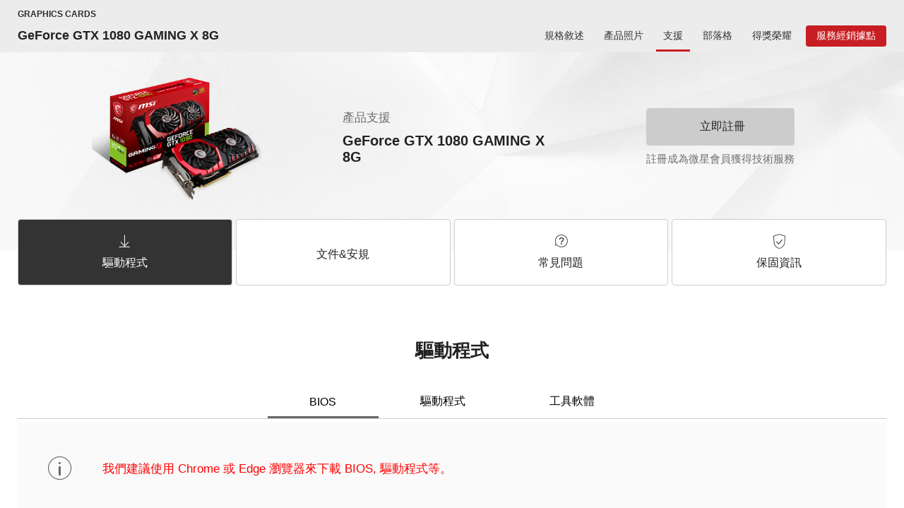

--- FILE ---
content_type: text/html; charset=UTF-8
request_url: https://tw.msi.com/Graphics-Card/GeForce-GTX-1080-GAMING-X-8G/support
body_size: 16562
content:
<!DOCTYPE html>
<html lang="zh-TW">
<head>
    <title>微星科技 - 高階電競及專業創作的領導品牌 | 微星科技 - 高階電競及專業創作的領導品牌</title>
                <meta charset="UTF-8" />
<link rel="alternate" href="https://tw.msi.com/Graphics-Card/GeForce-GTX-1080-GAMING-X-8G/support" hreflang="zh-TW" />
<meta name="viewport" content="width=device-width, initial-scale=1.0" />
<meta http-equiv="X-UA-Compatible" content="IE=edge" />
<meta name="Keywords" content="主機板, 顯示卡, 筆電, 桌機, 電競, 螢幕" />
<meta name="Description" content="微星科技以電競產業領導之姿，堅強的品牌實力，不斷在主機板，顯示卡，筆電，桌機與電競螢幕等領域上創新，同時還跨入創作領域，為遊戲愛好者與文創工作者提供最佳助力" />
<meta name="Author" content="" />
<meta name="robots" content="index,follow" />
<meta name="GOOGLEBOT" content="INDEX, FOLLOW" />
<meta name="rating" content="general" />
<meta name="copyright" content="msi.com. All Rights Reserved." />
<meta name='publisher' content="msi.com" />
<meta name="viewport" content="width=device-width, initial-scale=1.0" />
<link rel="shortcut icon" href=/favicon.ico?ver=201902" type="image/vnd.microsoft.icon">
<link rel="icon" type="image/png" href="/favicon-16x16.png" sizes="1296x1296">
<meta http-equiv="Content-Type" content="text/html; charset=utf-8" />
<meta property="fb:app_id" content="403584056732636" />
<meta property="fb:app_id" content="262220010572515" />
<meta property="og:url" content="@Request:fullUrl()" />
<meta property="og:type" content="article" />
<meta name="twitter:card" content="summary" />
<meta name="twitter:title" content="微星科技 - 高階電競及專業創作的領導品牌" />
<meta name="twitter:description" content="微星科技以電競產業領導之姿，堅強的品牌實力，不斷在主機板，顯示卡，筆電，桌機與電競螢幕等領域上創新，同時還跨入創作領域，為遊戲愛好者與文創工作者提供最佳助力" />
<meta property="og:title" content="微星科技 - 高階電競及專業創作的領導品牌" />
<meta property="og:description" content="微星科技以電競產業領導之姿，堅強的品牌實力，不斷在主機板，顯示卡，筆電，桌機與電競螢幕等領域上創新，同時還跨入創作領域，為遊戲愛好者與文創工作者提供最佳助力" />
<meta property="og:image" content="" />
<meta name="twitter:image" content="" />
<meta name="csrf-token" content="nV6htl9Hy8CJFYOfrcpY9Gf0unTd9Xe4hXvuTAFD">
<meta name="naver-site-verification" content="3bb32360267b6accdfca28eb8afc8aabbd55f675" />
<script>
    //不管豈不啟用GTM都先宣告DataLayer
    window.dataLayer = window.dataLayer || [];
                    let defaultState = 'granted',
                CcMode = 'ccpa',
                _recommendedState = true,
                _lawfullBasis = 'legitimate interest';
                            (function(w,d,s,l,i){w[l]=w[l]||[];w[l].push({'gtm.start':
                    new Date().getTime(),event:'gtm.js'});var f=d.getElementsByTagName(s)[0],
                j=d.createElement(s),dl=l!='dataLayer'?'&l='+l:'';j.async=true;j.src=
                'https://www.googletagmanager.com/gtm.js?id='+i+dl;f.parentNode.insertBefore(j,f);
            })(window,document,'script','dataLayer','GTM-TQ7TTZ');
                // window.dataLayer = window.dataLayer || [];
</script>

<script src="https://cc.cdn.civiccomputing.com/9/cookieControl-9.x.min.js?test=1"></script>
<script>
    let ccc_config = {
        product: 'PRO',
        apiKey: '700126e94c94acfaa8403e8f0a3a7112720db505',
        mode: CcMode,
        initialState:'top',
        position: "left",
        theme: "light",
        setInnerHTML: true,
        rejectButton: false,
        logConsent: false,
        onLoad: function() {
                        window.addEventListener('scroll', function(e) {
                let last_known_scroll_position = window.scrollY;
                if(last_known_scroll_position > 450
                    && document.getElementById('ccc-notify')
                    && document.getElementById('ccc-overlay')
                ) {
                    CookieControl.acceptAll();
                }
            });
                    },
        necessaryCookies: ['mtc_session', 'time_session','PHPSESSID','SMFCookie751','forumtcmsicom','ref','redirect_url','event','source','msi_csrf_ck','msi_session','ocss_sessions_2018','official_session','forumenmsicom','forumesmsicom','forumfrmsicom','msiforumit','forumphmsicom','forumplmsicom','forumrumsi','msiforumth','msiforumar','directURL','agree_privacy','ComparisonList','msiToken','xf_*','_UserReference','faq_refer','msi_sso_token','_ga*','msi_*'],
        text: {
            title: '此網站使用Cookie功能',
            intro: 'Cookie可讓我們了解您如何使用本網站，並協助我們提供更好的使用體驗，其中有部分是必須的。<br /><br />請查看我們的<a href=\"/page/privacy-policy\" style=\"color: red;font-weight: bold;\">新隱私權政策</a>，<a href=\"/page/website-terms-of-use\" style=\"color: red;font-weight: bold;\">使用條款</a>和<a href=\"/page/cookie-policy\" style=\"color: red;font-weight: bold;\">Cookie</a> 政策。',
            necessaryTitle : '必要的Cookie',
            necessaryDescription : '必要的Cookie才能使用核心功能。如果沒有這些Cookie，網站將無法正常運作，您只能以更改瀏覽器設定的方式停用此Cookie。',
            thirdPartyTitle : '警告: 您必須注意的Cookie',
            thirdPartyDescription : '同意啟用下列Cookie將無法自動撤銷。請點選以下連結來手動撤銷',
            notifyTitle: '關於您在本網站上Cookie設定',
            notifyDescription: '我們使用Cookie來提供最佳化功能，並提供給您最佳的使用體驗。請查看我們的<a href=\"/page/privacy-policy\" style=\"color: red;font-weight: bold;\">新隱私權政策</a>，<a href=\"/page/website-terms-of-use\" style=\"color: red;font-weight: bold;\">使用條款</a>和<a href=\"/page/cookie-policy\" style=\"color: red;font-weight: bold;\">Cookie</a> 政策。<br />Please click \"Accept All\" to accept the cookies and continue.',
            on: '開',
            off: '關',
            accept: '同意',
            acceptRecommended: '接受建議',
            settings: '選項'
        },
        optionalCookies: [
            {
                name : 'msi_cc_analytics', // cookie name
                label: 'Google分析',
                description: '分析性Cookie可協助收集使用資訊與報告，協助我們改善網站。',
                cookies: ['_ga', '_gid', '_gat', '__utma', '__utmt', '__utmb', '__utmc', '__utmz', '__utmv'],
                recommendedState: _recommendedState,
                lawfulBasis: _lawfullBasis,
                onAccept : function()
                {
                                        !function(t,e,r){if(!document.getElementById(t)){var n=document.createElement("script");for(var a in n.src="https://js-eu1.hscollectedforms.net/collectedforms.js",n.type="text/javascript",n.id=t,r)r.hasOwnProperty(a)&&n.setAttribute(a,r[a]);var i=document.getElementsByTagName("script")[0];i.parentNode.insertBefore(n,i)}}("CollectedForms-139487500",0,{"crossorigin":"anonymous","data-leadin-portal-id":139487500,"data-leadin-env":"prod","data-loader":"hs-scriptloader","data-hsjs-portal":139487500,"data-hsjs-env":"prod","data-hsjs-hublet":"eu1"});
!function(e,t){if(!document.getElementById(e)){var c=document.createElement("script");c.src="https://js-eu1.hs-analytics.net/analytics/1687144200000/139487500.js",c.type="text/javascript",c.id=e;var n=document.getElementsByTagName("script")[0];n.parentNode.insertBefore(c,n)}}("hs-analytics");
var _hsp = window._hsp = window._hsp || [];
_hsp.push(['addEnabledFeatureGates', []]);
!function(t,e,r){if(!document.getElementById(t)){var n=document.createElement("script");for(var a in n.src="https://js-eu1.hs-banner.com/v2/139487500/banner.js",n.type="text/javascript",n.id=t,r)r.hasOwnProperty(a)&&n.setAttribute(a,r[a]);var i=document.getElementsByTagName("script")[0];i.parentNode.insertBefore(n,i)}}("cookieBanner-139487500",0,{"data-cookieconsent":"ignore","data-hs-ignore":true,"data-loader":"hs-scriptloader","data-hsjs-portal":139487500,"data-hsjs-env":"prod","data-hsjs-hublet":"eu1"});                                        

                    // (function(w,d,s,l,i){w[l]=w[l]||[];w[l].push({'gtm.start':
                    //         new Date().getTime(),event:'gtm.js'});var f=d.getElementsByTagName(s)[0],
                    //     j=d.createElement(s),dl=l!='dataLayer'?'&l='+l:'';j.async=true;j.src=
                    //     'https://www.googletagmanager.com/gtm.js?id='+i+dl;f.parentNode.insertBefore(j,f);
                    // })(window,document,'script','dataLayer','GTM-TQ7TTZ');
                                            // GTAG 使用，後改GTM後台抓取Cookies Contaoller cookies

                    // dataLayer.push({
                    //     'msi_cc_analytics': 'granted'
                    // });
                },
                onRevoke: function(){
                    // GTAG 使用，後改GTM後台抓取Cookies Contaoller cookies
                    // dataLayer.push({
                    //     'msi_cc_analytics': 'denied'
                    // });
                }
            },
            {
                name : 'msi_cc_marketing', // cookie name
                label: '行銷性Cookie',
                description: '我們使用行銷性Cookie來協助我們改善提供給您的宣傳活動的相關性。',
                recommendedState: _recommendedState,
                lawfulBasis: _lawfullBasis,
                //cookies: [],
                onAccept : function(){
                    dataLayer.push({
                        'msi_cc_marketing': 'granted'
                    });
                },
                onRevoke: function(){
                    dataLayer.push({
                        'msi_cc_marketing': 'denied'
                    });
                }
            },
            {
                name : 'msi_cc_social', // cookie name
                label: '社群分享Cookie',
                description: '我們使用社群分享附加程式，以讓您能將我們網站的特定頁面分享至社群媒體',
                recommendedState: _recommendedState,
                lawfulBasis: _lawfullBasis,
                //cookies: [],
                onAccept : function(){
                    dataLayer.push({
                        'msi_cc_social': 'granted'
                    });
                },
                onRevoke: function(){
                    dataLayer.push({
                        'msi_cc_social': 'denied'
                    });
                }
            }
        ],
        branding: {
            fontFamily: 'MSIBodyFont, "Microsoft JhengHei", "微軟正黑體", sans-serif',
            acceptText: '#FFF',
            acceptBackground: '#666',
            rejectText: '#AAA',
            rejectBackground: '#BBB',
            toggleColor: "#666",
            toggleBackground: "#333",
            buttonIcon: null,
            buttonIconWidth: "64px",
            buttonIconHeight: "64px",
            removeIcon: false,
            removeAbout: true
        }
    };
    
    // async function copyWritingTranslate(){
    //     const currentCountry = "tw";
    //     const isHu = currentCountry === "hu";
    //     const isCheckCookieData = location.pathname.split("/")[1] === "Promotion";
    //     if(isCheckCookieData){
    //         const cookiePrams = location.pathname.split("/")[2];
    //         const [analytics,marketing,social]= ccc_config.optionalCookies;
    //         const copyWriting = await fetchCopywriting(cookiePrams);
    //         ccc_config= {
    //             ...ccc_config,
    //             text:{
    //                 ...ccc_config.text,
    //                 title: copyWriting.cookiesLaw01,
    //                 intro: copyWriting.cookiesLaw02,
    //                 necessaryTitle : copyWriting.cookiesLaw03,
    //                 necessaryDescription : copyWriting.cookiesLaw04,
    //                 thirdPartyTitle : copyWriting.cookiesLaw05,
    //                 thirdPartyDescription : copyWriting.cookiesLaw06,
    //                 notifyTitle: copyWriting.cookiesLaw18,
    //                 notifyDescription: copyWriting.cookiesLaw19,
    //                 on: copyWriting.cookiesLaw13,
    //                 off: copyWriting.cookiesLaw14,
    //                 accept: copyWriting.cookiesLaw15,
    //                 acceptRecommended: copyWriting.cookiesLaw16,
    //                 settings: copyWriting.cookiesLaw17
    //             },
    //             optionalCookies:[
    //                 {
    //                   ...analytics,
    //                   label:copyWriting.cookiesLaw07,
    //                   description: copyWriting.cookiesLaw08,
    //                 },
    //                 {
    //                   ...marketing,
    //                   label: copyWriting.cookiesLaw09,
    //                   description: copyWriting.cookiesLaw10,
    //                 },
    //                 {
    //                   ...social,
    //                   label: copyWriting.cookiesLaw11,
    //                   description: copyWriting.cookiesLaw12,
    //                 }
    //             ]
    //         };
    //         CookieControl.load(ccc_config);
    //     }else{
    //         CookieControl.load(ccc_config);
    //     }
    // }

    // async function fetchCopywriting(params){
    //     try {
    //         const res = await fetch(`/api/getENPolicyLocalization?link=${params}`);
    //         return res.json();
    //     }catch(e){
    //         console.log(e);
    //     }
    // }
    // copyWritingTranslate();

    CookieControl.load(ccc_config);
</script>

        <link rel="stylesheet" href="https://storage-asset.msi.com/frontend/custom_css/common/common-msi-base.css?ver=20220704">
<link rel="stylesheet" href="https://storage-asset.msi.com/frontend/custom_css/footer.css">
<link rel="stylesheet" href="https://storage-asset.msi.com/frontend/css/accessibility.min.css?ver=20210825">

<link rel="stylesheet" href="https://storage-asset.msi.com/frontend/css/swiper-5.4.5.min.css">

<!-- <link rel="stylesheet" href="https://event.msi.com/menu-fonticon/common-msi-icons.css?ver=2022030301"> -->
<!-- <link rel="stylesheet" href="https://storage-asset.msi.com/template/css/msi-product-2020/common-msi-icons.css"> -->
<!-- <link rel="stylesheet" href="https://storage-asset.msi.com/frontend/css/common-msi-icons.css?ver=20220322"> -->
<link rel="stylesheet" href="https://storage-asset.msi.com/msisite/css/common-msi-icons.css">

<link rel="stylesheet" href="https://storage-asset.msi.com/frontend/custom_css/menuBar/menu.css?ver=2024041801"> 
<link rel="stylesheet" href="https://fonts.googleapis.com/css2?family=Material+Icons">
<script src="https://storage-asset.msi.com/frontend/js/vue-3.0.2.prod.min.js"></script>
<script src="https://storage-asset.msi.com/frontend/js/swiper-5.4.5.min.js"></script>    <link rel="stylesheet" href="https://storage-asset.msi.com/frontend/imgs/nb/header/style.css" />
    <link rel="stylesheet" href="https://storage-asset.msi.com/frontend/custom_css/productHead/productHead.css">
    <link rel="stylesheet" href="https://storage-asset.msi.com/frontend/custom_css/product/support/index.css">
    </head>
<body>
            <link rel="stylesheet" href="https://storage-asset.msi.com/frontend/custom_css/selectLanguage/selectLanguage.css">
<section id="suggestLanguage">
    <template v-if="isLoading">
        <transition name="fade">
            <div class="msi__container" v-if="showSuggest" :class="{clsHeight:showSuggest}">
                <div class="suggest">
                    <div class="mobileCross">
                        <button  @click.prevent="closeSuggest" class="mobileCross__button">
                            <span class="icon-msi-close customClose"></span>
                        </button>
                    </div>
                    <div class="suggest__title">{{switchLocationNotice}}</div>
                    <div class="suggest__operation">
                        <a class="languageLink" :href="ipCountryWebsite">{{switchLocationNoticeButton}}</a>
                        <button  class="PCCross" @click.prevent="closeSuggest">
                            <span class="icon-msi-close customClose"></span>
                        </button>
                    </div>
                </div>
            </div>
        </transition>
    </template>
</section>
<script src="https://storage-asset.msi.com/frontend/js/axios.min.js"></script>
<script type="module">
    Vue.createApp({
        data(){
            return {
                isShow:true,
                suggestLanguageStatus:true,
                ipCountryWebsite: "",
                switchLocationNotice:"",
                domainCountry:"",
                ipCountry:"",
                isLoading: false
            }
        },
        computed:{
            isSameArea(){
                return this.domainCountry === this.ipCountry;
            },
            showSuggest(){
                return this.isShow && this.suggestLanguageStatus && !this.isSameArea;
            }
        },
        created() {
            this.suggestLanguageStatus = JSON.parse(sessionStorage.getItem('suggestLanguageStatus')) ?? true;
            this.fetchLanguageNotice();
        },
        methods:{
            closeSuggest(){
                this.isShow = false;
                this.setSuggestLanguageStatus()
            },
            setSuggestLanguageStatus(){
                sessionStorage.setItem('suggestLanguageStatus', JSON.stringify(false));
            },
            async fetchLanguageNotice(){
                try{
                    const {data} = await axios.get("/api/check/ip/language");
                    this.ipCountryWebsite = data.ipCountryWebsite;
                    this.switchLocationNotice = data.switchLocationNotice;
                    this.switchLocationNoticeButton = data.switchLocationNoticeButton;
                    this.domainCountry = data.domainCountry;
                    this.ipCountry = data.ipCountry;
                    this.isLoading = true;
                }catch(err){
                    console.log(err)
                }
            },
        }
    }).mount("#suggestLanguage");
</script>        <msi-common-menu></msi-common-menu>

    <div id="productHeader">
    <nav class="productNav">
        <div class="productHeader__container">
            <h3 class="productNav__title">{{productLine}}</h3>
            <div class="productNav__mainNav">
                <h1 class="productNav__mainNav__title" v-html="title"></h1>
                <div class="productNav__mainNav__operation">
                    <div class="productMenu">
                        <a v-for="(data,index) in menu" 
                            :key="data.name" 
                            class="productMenu__item"
                            :class="[{'productMenu__item--active':currentPage === index}, subBrandStyle]" 
                            :href="data.url"
                            >
                            {{data.name}}
                        </a>
                    </div>

                    <button @click.prevent="isShow = !isShow"
                            aria-label="Toggle Product Menu Dropdown" 
                            class="productNav__mainNav__arrow" 
                            :class="{'productNav__mainNav__arrow--active':isShow}"
                            >
                        <span class="buyNowArrowCustom icon-productHeader-down-chevron"></span>
                    </button>

                    <div class="productNav__mainNav__buyNow">
                        <a @click="updateGAEvent({
                            event:'buy_now_btn_click',
                            click_text: store.name,
                            click_classes:'GABtn_prodBar_store',
                            link_url: store.url ,
                            product_name: title,
                            product_line: productLine
                        })"
                        :aria-label="store.name" 
                        class="buyLink" 
                        :class="subBrandStyle" 
                        :href="store.url">
                            <span class="buyLink__title">{{store.name}}</span>
                            <span class="icon-productHeader-buynow buyLink__icon"></span>
                        </a>
                    </div>

                </div>

            </div>
        </div>
        
    </nav>
    <transition name="drop">
        <div class="productDropdown" :class="{'productDropdown--active':isShow}" v-if="isShow">
            <div class="productDropdown__row">
                <div class="productDropdown__row__col" 
                    v-for="(data,index) in menu" 
                    :key="data.name">
                    <a 
                        class="linkItem"
                        :class="{'mobile--active':currentPage === index}" 
                        :href="data.url"
                        >
                        {{data.name}}
                    </a>
                </div>
            </div>
        </div>
    </transition>
    <div class="loading" v-if="isLoading"></div>
</div>

<script type="text/javascript" src="https://storage-asset.msi.com/template/js/wow.min.js"></script>
<script type="module">
     import { GAEventDirectPush } from "https://storage-asset.msi.com/frontend/js/gaeventdirectpush.js"
    const productHeader = {
        data(){
            return{
                isLoading: true,
                isShow: false,
                isSticky:0,
                productLine:"Productline",
                title:"Product Title",
                menu:[],
                subBrandStyle:null,
                store:{
                    name:"buy now",
                    url:"www.msi.com"
                }
            }
        },
        computed:{
            currentPage(){
                const isPreview = location.pathname.split("/")[1] === "preview";
                const isInsidePage = location.pathname.split("/")[3];
                const insidePage = isInsidePage ? isInsidePage :"Overview";
                const page = isPreview? location.pathname.split("/")[4] : insidePage;
                const notFound = -1;
                const result = this.menu.findIndex(menuData=>menuData.origin === page);
                if(result === notFound) return;
                return result;
            },
            isOverview(){
                const isPreview = location.pathname.split("/")[1] === "preview";
                const isInsidePage = isPreview?location.pathname.split("/")[4] :location.pathname.split("/")[3];
                return (!isInsidePage || isInsidePage === "Overview")
            },
        },
        created(){
            this.initNav();
        },
        mounted(){
            this.bindingResizeEvent();
        },
        beforeUnmounted(){
            this.removeResizeEvent();
        },
        methods:{
            updateGAEvent(gaEvent){
                GAEventDirectPush(gaEvent)
            },
            async initNav(){
                const isPreview = location.pathname.split("/")[1] === "preview";
                const result = isPreview? this.previewParameter() : this.officialParameter();
                await this.renderNav(result);
                this.checkSticky();
                this.isLoading = false;
            },
            async renderNav(param){
                try {
                    const {result} = await this.fetchNavAPI(param);
                    this.productLine = result.productline;
                    this.title = result.title;
                    this.menu = result.menu;
                    this.subBrandStyle = result.style
                    this.store = result.store;
                    this.isSticky = this.isOverview ? result.is_sticky : 0;
                    
                }catch(err){
                    console.log(err);
                }
            },
            async fetchNavAPI({productLink,countryCode}){
                try {
                    const res = await fetch(`/api/get/ProductHeader?product_link=${productLink}&country_code=${countryCode}`);
                    return res.json();
                }catch(err){
                    return err;
                }
            },
            previewParameter(){
                const countryCode = location.search.split("=").pop();
                const productLink= location.pathname.split("/")[3].split("?")[0];
                return {
                    countryCode,
                    productLink
                };
            },
            officialParameter(){
                const isGlobal = location.hostname.split(".")[0] === "www";
                const countryCode = isGlobal? "global" : location.hostname.split(".")[0];
                const productLink = location.pathname.split("/")[2];
                return {
                    countryCode,
                    productLink
                };
            },
            checkSticky(){
                if(this.isSticky) return;
                const productHeader = document.querySelector("#productHeader");
                productHeader.classList.add("noStick");
            },
            bindingResizeEvent(){
                window.addEventListener("resize", this.turnOffDropdown(event));
            },
            removeResizeEvent(){
                window.removeEventListener("resize", this.turnOffDropdown(event));
            },
            turnOffDropdown(event){
                return (event)=>{
                    const isBigScreen = event.target.innerWidth > 1200;
                    if(isBigScreen) this.isShow = false;
                }
            }
        }
    }
    Vue.createApp(productHeader).mount("#productHeader");
</script>
<script>
    var productId = "12168";
    var productCountry = "tw";
    var productShopNowLink = "https://tw.msi.com/service/wheretobuy/#,2";
</script><main id="support" class="support">
  <template v-if="translations">
    <the-banner>
      <template #support-for>
        <span class="supportFor">{{ translations.page_title.support_for }}</span>
      </template>
      <template #register-your-product>
        <div class="registerYourProduct container">
          <a href="https://account.msi.com/login"><span class="icon-msi-register"></span>{{ translations.page_title.register_now }}</a>
          <div>{{ translations.page_title.detail_support_notice }}</div>
        </div>
      </template>
      <template #tco v-if="query.gtin || query.sn || query.sdate">
        <span class="tco">
        <!-- 利用query string顯示gtin及sn兩個值，若沒有請隱藏，要排除xss -->
        <span class="gtin">GTIN: </span> {{ query.gtin ? query.gtin : '' }}
        <span class="sn">SN: </span> {{ query.sn ? query.sn : '' }}
        <span v-if="query.sdate" class="sdate">Date: </span> {{ query.sdate ? query.sdate : '' }}
        </span>
      </template>
    </the-banner>
  </template>
  <template v-if="tabs && mainCurrentTab">
    <section class="container">
      <main-web-tabs :tabs="tabs.downloadType.map(tab => tab['main_tab'])" :current-tab="mainCurrentTab" :change-current-tab="changeMainCurrentTab"></main-web-tabs>
      <base-mobile-tabs :tabs="tabs.downloadType.map(tab => tab['main_tab'])" :current-tab="mainCurrentTab" :change-current-tab="changeMainCurrentTab"></base-mobile-tabs>
    </section>
  </template>
  <template v-if="subTabs && subCurrentTab.type !== 'faq'">
    <section class="container">
      <sub-web-tabs :tabs="subTabs.filter(tab => tab.show)" :current-tab="subCurrentTab" :change-current-tab="changeSubCurrentTab"></sub-web-tabs>
      <base-mobile-tabs :tabs="subTabs.filter(tab => tab.show)" :current-tab="subCurrentTab" :change-current-tab="changeSubCurrentTab"></base-mobile-tabs>
    </section>
  </template>
  <section class="container" v-if="note || os" :class="isLoading ? 'container--loading' : null">
    <base-kanban>
      <template #note>
        <base-note v-if="note" :class="note && os ? 'info--border': null" :note="note"></base-note>
      </template>
      <template #os>
        <base-os-select  v-if="osArr && osArr.length > 0" v-model:os="os" :os-arr="osArr" :panel="panel"></base-os-select>
      </template>
    </base-kanban>
  </section>
  <section class="container" :class="isLoading ? 'container--loading' : null">
    <template v-if="translations">
      <template v-if="panel && !isLoading">
        <component :is="currentPanel" :panel="panel" :current-tab="currentTab"></component>
      </template>
      <template v-else>
        <div class="loading"></div>
      </template>
    </template>
  </section>
  <template v-if="mainCurrentTab">
    <section class="care">
      <div class="container">
        <div class="context">
          <figure>
            <img style="max-width: unset;" width="132" height="158" src="https://storage-asset.msi.com/frontend/imgs/products/support/icon-MSIcare.png" alt="MSI Care">
          </figure>
          <div>
              <p>{{msiCareSkin.msiCareProvide}}</p>
              <a href="/Landing/msi-care">{{msiCareSkin.learnMore}} <i class="icon-msi-next"></i></a>
          </div>
        </div>
        <picture>
          <source srcset="https://storage-asset.msi.com/frontend/imgs/products/support/msicare-lg.jpg"
                  media="(min-width: 993px)">
          <img src="https://storage-asset.msi.com/frontend/imgs/products/support/msicare-xs.jpg" alt="" />
        </picture>
      </div>
    </section>
  </template>
  <template v-if="translations">
	  <the-footer></the-footer>
  </template>
</main>
    <msi-common-footer class="footer-component">
    </msi-common-footer>
<msi-common-footer-info class="footer-component-info">
    </msi-common-footer-info>
<script type="module">
    let identifyHost = ('tw' === 'global' ? 'https://www.msi.com' : `https://tw.msi.com`)
        import { initializeMSIWebComponent } from "https://storage-asset.msi.com/global/js/webComponent/header/common-web-component.js?ver=2025022501";

    initializeMSIWebComponent()

    const [menuResponse, footerResponse] = await Promise.all([
        fetchMenu(),
        fetchFooter(),
    ]);

    const copyright = {
                copyright: "Copyright © 2026 版權為微星科技所有。",
                
        
                list: [
            // { linkText: "Taiwan / Taiwan", url: "https://www.msi.com/language", target: "_blank" },
            { linkText: "Cookie政策", url: identifyHost+"/page/cookie-policy", target: "_blank" },
            { linkText: "隱私權保護政策", url: identifyHost+"/page/privacy-policy", target: "_blank" },
            { linkText: "網站使用條款", url: identifyHost+"/page/website-terms-of-use", target: "_blank" },
            { linkText: "聯絡我們", url: identifyHost+"/about/contact-us", target: "_blank" }
        ]
        };
        
    const commonMenu = document.querySelector('msi-common-menu');
    const footer = document.querySelector('.footer-component');
    const commonFooterInfo = document.querySelector(".footer-component-info");

    commonMenu._instance.exposed.setMenuProps({ ...menuResponse.data })
    footer._instance.exposed.setFooterProps({ ...footerResponse.result })
    commonFooterInfo._instance.exposed.setFooterInfoProps(copyright);

    commonMenu.currentCountry = "tw";
    commonMenu.currentDomain = "https://tw.msi.com";
        commonFooterInfo.showA11yButton = false;
            commonMenu.memberCenterUrl = "https://account.msi.com/";
    
    async function fetchFooter() {
        const res = await fetch("/api/v1/navigation/footer")
        return res.json()
    }
    async function fetchMenu() {
        const res = await fetch("/api/get/menu?productline=Graphics-Card")
        return res.json()
    }

</script>    <script type="module">
  const { createApp, ref, computed, watch, watchEffect, provide } = Vue;
  import { api, getProduct, getSubProduct, hasSku, getSku, useFetch } from "https://storage-asset.msi.com/frontend/js/components/product/support/api.js?ver=20220727";

  import TheBanner from "https://storage-asset.msi.com/frontend/js/components/product/support/TheBanner.js?ver=2025091001";
  import TheFooter from "https://storage-asset.msi.com/frontend/js/components/product/support/TheFooter.js?ver=20220727";

  import MainWebTabs from "https://storage-asset.msi.com/frontend/js/components/product/support/MainWebTabs.js?ver=20220727";
  import SubWebTabs from "https://storage-asset.msi.com/frontend/js/components/product/support/SubWebTabs.js?ver=20220413";
  import BaseMobileTabs from "https://storage-asset.msi.com/frontend/js/components/product/support/BaseMobileTabs.js?ver=20220413";

  import BaseKanban from "https://storage-asset.msi.com/frontend/js/components/product/support/BaseKanban.js?ver=20220413";
  import BaseNote from "https://storage-asset.msi.com/frontend/js/components/product/support/BaseNote.js?ver=20220413";
  import BaseOsSelect from "https://storage-asset.msi.com/frontend/js/components/product/support/BaseOSSelect.js?ver=20220413";

  import biosPanel from "https://storage-asset.msi.com/frontend/js/components/product/support/BIOSPanel.js?ver=2025090503";
  import driverPanel from "https://storage-asset.msi.com/frontend/js/components/product/support/DriverPanel.js?ver=2025090502";
  import firmwarePanel from "https://storage-asset.msi.com/frontend/js/components/product/support/FirmwarePanel.js?ver=2025090502";
  import utilityPanel from "https://storage-asset.msi.com/frontend/js/components/product/support/UtilityPanel.js?ver=2025090502";
  import gamingmousePanel from "https://storage-asset.msi.com/frontend/js/components/product/support/GamingMouseDriverPanel.js?ver=20220413";

  import accessibilitymanualPanel from "https://storage-asset.msi.com/frontend/js/components/product/support/accessibilitymanualPanel.js?ver=2025060501";
  import emiPanel from "https://storage-asset.msi.com/frontend/js/components/product/support/EMIPanel.js?ver=20220413";
  import manualPanel from "https://storage-asset.msi.com/frontend/js/components/product/support/ManualPanel.js?ver=20230908";
  import quickguidePanel from "https://storage-asset.msi.com/frontend/js/components/product/support/QuickGuidePanel.js?ver=20220413";

  import faqPanel from "https://storage-asset.msi.com/frontend/js/components/product/support/FAQPanel.js?ver=20220413";

  import warrantyPanel from "https://storage-asset.msi.com/frontend/js/components/product/support/WarrantyPanel.js?ver=20220413";

  import recommendPanel from "https://storage-asset.msi.com/frontend/js/components/product/support/RecommendPanel.js?ver=20220413";

  import compatibilityPanel from "https://storage-asset.msi.com/frontend/js/components/product/support/CompatibilityPanel.js?ver=2022091801";
  import esgcertificatePanel from "https://storage-asset.msi.com/frontend/js/components/product/support/ESGPanel.js?ver=2025060301";

  createApp({
		components: {
			TheBanner,
			TheFooter,
      MainWebTabs,
      SubWebTabs,
      BaseMobileTabs,
      BaseKanban,
      BaseNote,
      BaseOsSelect,
      biosPanel,
      driverPanel,
      firmwarePanel,
      utilityPanel,
      gamingmousePanel,
      emiPanel,
      accessibilitymanualPanel,
      manualPanel,
      quickguidePanel,
      faqPanel,
      warrantyPanel,
      recommendPanel,
      compatibilityPanel,
      esgcertificatePanel,
		},
    setup() {
      // 偵測是web or mobile
      let isMobile = ref(null);
      provide('isMobile', isMobile);
      isMobile.value = window.innerWidth <= 1200;
      window.addEventListener('resize', () => {
        isMobile.value = window.innerWidth <= 1200;
      });

      // fetch 翻譯
      let translations = ref(null);
      provide('translations', translations);
      useFetch("/api/v1/translations/product/support")
        .then(data => translations.value = data);

      // buiildUrl函數
      let url = ref(null);
      let buildUrl = (...args) => {
        // 有query string代表有sku_id或者子產品
        if (window.location.search) {
          if (hasSku.value) {
            url.value = `${api.sku[args[0]]}${getSku.value}${args[1] || ""}`;
          } else {

            console.log(getSubProduct.value);
            url.value = `${api.nonSku[args[0]]}${getSubProduct.value}${args[1] || ""}`;
            if(args[0] === 'tabs' && !getSku.value && !getSubProduct.value) {
              history.pushState(null, "", location.href.split("?")[0]);
              url.value = `${api.nonSku[args[0]]}${getProduct.value}${args[1] || ""}`;
            }
          }
        } else {
          // 沒有則是非sku_id且無子產品
          url.value = `${api.nonSku[args[0]]}${getProduct.value}${args[1] || ""}`;
        }
      }

      // 初始化IIFE
      let isLoading = ref(null);
      let tabs = ref(null);
      let mainCurrentTab = ref(null);
      let subTabs = ref(null);
      let subCurrentTab = ref(null);
      (async() => {
        isLoading.value = true;
        buildUrl("tabs");
        try {
          tabs.value = await useFetch(url.value);
        } catch (e) {
          console.error('fetch tabs error', e);
          isLoading.value = false;
          return;
        }
        const dlType = Array.isArray(tabs.value?.downloadType) ? tabs.value.downloadType : [];
        if (dlType.length === 0) { // 無資料直接結束
          console.warn('downloadType empty');
          isLoading.value = false;
          return;
        }
        const rawHash = window.location.hash;
        const isDataHash = rawHash && rawHash.includes('=');
        if (rawHash && !isDataHash) {
          let filteredTabs;
          [filteredTabs] = dlType.filter(tab => Array.isArray(tab.sub_tabs) && tab.sub_tabs.some(item => ('#' + item.type) === rawHash));
          if (filteredTabs) {
            mainCurrentTab.value = filteredTabs['main_tab'];
            subTabs.value = filteredTabs['sub_tabs'];
            subCurrentTab.value = subTabs.value.filter(tab => ('#' + tab.type) === rawHash)[0];
          }
        }
        if (!mainCurrentTab.value || !subTabs.value) {
          mainCurrentTab.value = dlType[0]['main_tab'];
            subTabs.value = dlType[0]['sub_tabs'];
            for (let i = 0, n = subTabs.value.length; i < n; i++) {
              if (subTabs.value[i].show) {
                subCurrentTab.value = {title: subTabs.value[i].title, type: subTabs.value[i].type};
                break;
              }
            }
        }
        if (!subCurrentTab.value) {
          // 若仍未取得任何 subCurrentTab，安全給第一個
          const first = subTabs.value?.[0];
          if (first) subCurrentTab.value = { title: first.title, type: first.type };
        }
        if (subCurrentTab.value?.type === 'driver' || subCurrentTab.value?.type === 'utility') {
          await getOS();
          if (os.value) {
            buildUrl("panel", `&type=${subCurrentTab.value.type}&os=${encodeURIComponent(os.value)}`);
          } else {
            buildUrl("panel", `&type=${subCurrentTab.value.type}`);
          }
        } else if (subCurrentTab.value) {
          buildUrl("panel", `&type=${subCurrentTab.value.type}`);
        } else {
          isLoading.value = false;
          return;
        }
        getPanel(url.value);
      })();

      // changeMainCurrentTab函數
      let changeMainCurrentTab = (type, title, prevSubCurrentTab = null) => {
        if (!tabs.value?.downloadType) return;
        if (!mainCurrentTab.value || title === mainCurrentTab.value.title || isLoading.value) return;
        mainCurrentTab.value = {title, type};
        const list = tabs.value.downloadType || [];
        const target = list.filter(tab => tab['main_tab']?.['title'] === title)[0];
        if (!target) return;
        subTabs.value = target['sub_tabs'] || [];
        if (prevSubCurrentTab) {
          changeSubCurrentTab(prevSubCurrentTab.type, prevSubCurrentTab.title);
        } else {
          for (let i = 0, n = subTabs.value.length; i < n; i++) {
            if (subTabs.value[i].show) {
              changeSubCurrentTab(subTabs.value[i].type, subTabs.value[i].title);
              break;
            }
          }
        }
      }

      // changeSubCurrentTab相關變數和函數
      let note = ref(null);
      let osArr = ref(null);
      let os = ref(null);
      const currentTab = ref("mem")

      let changeSubCurrentTab = async (type, title) => {
        currentTab.value = type;
        // 防呆設定: 點當前按鈕或還在載入中 不變
        if (title === subCurrentTab.value.title || isLoading.value) return;
        // 點擊subtab會更改url hash
        window.location.hash = type;
        // 替換當前subtab
        subCurrentTab.value = {title, type};
        // 初始化note和os
        note.value = null;
        osArr.value = null;
        os.value = null;
        // 判斷當前subtab是否為driver or utliity
        if (subCurrentTab.value.type === 'driver' || subCurrentTab.value.type === 'utility') {
          // 是則fetch os資料再產生對應第一個os的url
          await getOS();
          // vga的driver沒有os，因此需判斷
          if (os.value) {
            buildUrl("panel", `&type=${subCurrentTab.value.type}&os=${encodeURIComponent(os.value)}`);
          } else {
            buildUrl("panel", `&type=${type}`);
          }
        } else {
          // 否則直接產生url
          buildUrl("panel", `&type=${type}`);
        }
        // 產生(切換)panel
        getPanel(url.value);
      }

      // getOs函數
      let getOS = async () => {
        isLoading.value = true;
        buildUrl("os", `&type=${subCurrentTab.value.type}`);
        osArr.value = await useFetch(url.value);
        os.value = osArr.value[0];
        isLoading.value = false;
      };
      // watch os
      watch(os, (newValue, oldValue) => {
        // 判斷是否初始化，若是則oldValue為null，避免重複發api
        if (!oldValue) return;
        os.value = newValue;
        if (!os.value) return;
        buildUrl("panel", `&type=${subCurrentTab.value.type}&os=${encodeURIComponent(newValue)}`);
        getPanel(url.value);
      });
      // provide os
      provide('os', os);

      // getPanel函數
      let panel = ref(null);
      let getPanel = async url => {
        isLoading.value = true;
        panel.value = null;
        panel.value = await useFetch(url);
        panel.value.api = url;
        note.value = panel.value.hasOwnProperty('note') ? panel.value["note"] : null;
        isLoading.value = false;
      }

      // computed panel
      let currentPanel = computed(() => {
        if (mainCurrentTab.value.type === 'compatibility') return mainCurrentTab.value.type + 'Panel';
        return subCurrentTab.value.type + 'Panel';
      });

      // 監聽url hash變化
      window.addEventListener('hashchange', () => {
        updateQueryFromHash();
        const hash = window.location.hash.slice(1);
        if (hash.includes('=')) return; // 資料參數 hash
        if (!tabs.value?.downloadType || !subTabs.value || !subCurrentTab.value) return;
        let inSubTabs = subTabs.value.filter(tab => tab.type === hash);
        if (subCurrentTab.value.type === hash) return;
        if (inSubTabs.length > 0) {
          changeSubCurrentTab(inSubTabs[0].type, inSubTabs[0].title);
        } else {
          let filteredTabs;
          [filteredTabs] = (tabs.value.downloadType || []).filter(tab => Array.isArray(tab.sub_tabs) && tab.sub_tabs.some(item => item.type === hash));
          if (!filteredTabs) return;
          let prevSubCurrentTab = filteredTabs['sub_tabs'].filter(item => item.type === hash)[0];
          changeMainCurrentTab(filteredTabs['main_tab']?.['type'], filteredTabs['main_tab']?.['title'], prevSubCurrentTab);
        }
      })

      let msiCareSkin = ref(null);
      msiCareSkin.value = {
        msiCareProvide:"MSI Care 為您的 MSI 設備提供全面的服務和支持。享受免費延長保修、即時專家支持、免費取貨和寄送您的設備等服務。",
        learnMore:"更多常見問題"
      }
      // 解析並安全處理 query string (gtin, barcode)
  const query = ref({ gtin: '', sn: '', sdate: '' });
      const sanitize = v => (v || '').toString().slice(0,50).replace(/[^a-zA-Z0-9._-]/g,'');
      const updateQueryFromHash = () => {
        const raw = window.location.hash.slice(1);
        if (!raw || !raw.includes('=')) return;
        raw.split('&').forEach(pair => {
          // 使用indexOf來找到第一個等號位置，避免Base64 padding被分割
          const equalIndex = pair.indexOf('=');
          if (equalIndex === -1) return;
          
          const k = pair.substring(0, equalIndex);
          const v = pair.substring(equalIndex + 1);
          
          if(k === 'redirect') {
            console.log('redirecting...');
            const ipCountry = 'www';
            fetch('/redirect/tco')
              .then(response => response.json())
              .then(response => {
                console.log(response);
                if (response && response.country_code) {
                  ipCountry = response.country_code.toLowerCase();
                }
              })
              .catch(() => {
                // do nothing
              });
            fetch(`/api/v1/product/support/check_redirect?url=${encodeURIComponent(window.location.href)}&ipCountry=${ipCountry}`, {
              method: 'GET',
              headers: {
                'Content-Type': 'application/json'
              }
            })
              .then(response => response.json())
              .then(response => {
                console.log(response);
                if (response && response.final_url && response.final_url != 'false') {
                  window.location.href = response.final_url;
                }
              })
              .catch(() => {
                // do nothing
              });
          }
          // 呼叫API檢查SN是否存在並解密
          if (k === 'sn' && v) {
            fetch(`/api/v1/product/support/check_sn?sn=${encodeURIComponent(v)}`)
              .then(response => response.json())
              .then(response => {
                console.log(response);
                if (response && response.valid) {
                  query.value.sn = response.decrypted_sn || '';
                } else {
                  query.value.sn = '';
                }
              })
              .catch(() => {
                query.value.sn = '';
              });
          }
          // 若條碼不足13碼則前面補0
          // if (k === 'gtin' && query.value.gtin.length < 13) {
          //   query.value.gtin = '0'+sanitize(decodeURIComponent(v || ''));
          // } else {
          //   query.value.gtin = sanitize(decodeURIComponent(v || ''));
          // }
          if (k === 'sdate') query.value.sdate = sanitize(decodeURIComponent(v || ''));
          if (k === 'gtin') {
            let cleanGtin = sanitize(decodeURIComponent(v || ''));
            while (cleanGtin.length < 13) {
              cleanGtin = '0' + cleanGtin;
            }
            query.value.gtin = cleanGtin;
          }
        });
        // raw.split('&').forEach(pair => {
        //   const [k, v] = pair.split('=');
        //   if (k === 'gtin') query.value.gtin = sanitize(decodeURIComponent(v || ''));
        //   if (k === 'sn') query.value.sn = sanitize(decodeURIComponent(v || ''));
        //   if (k === 'sdate') query.value.sdate = sanitize(decodeURIComponent(v || ''));
        // });
      };
      updateQueryFromHash();

      return {
        isMobile,
        translations,
        isLoading,
        tabs,
        mainCurrentTab,
        subTabs,
        subCurrentTab,
        osArr,
        os,
        note,
        panel,
        currentPanel,
        changeMainCurrentTab,
        changeSubCurrentTab,
        currentTab,
        msiCareSkin,
        query
      }
    }
	}).mount("#support");
</script>
<style>
  .support .filter form {
    display: inline-flex;
    margin: 3px;
    flex-wrap: wrap;
    justify-content: space-between;
    align-items: center;
    position: relative;
  }
  .support .filter span {
    position: absolute;
    right: 10px;
    top: 12px;
    pointer-events: none;
  }
  .support .filter select {
    width: 100%;
    padding-block-start: 10px;
    padding-block-end: 10px;
    padding-inline-start: 10px;
    padding-inline-end: 30px;
    margin-block-start: 0px;
    cursor: pointer;
    font-size: var(--text-sm);
    border: var(--color-gray-300) 1px solid;
    border-radius: 4px;
}
#mbfilter details {
    display: inline-block;
    width: 150px;
    background-color: white;
    cursor: pointer;
}
#mbfilter summary {
    border: 1px solid var(--lt-gray);
    border-collapse: collapse;
    border-radius: 4px;
    padding: 4px;
    width: 250px;
    background-color: white;
    cursor: pointer;
}
#mbfilter details[open] > summary::marker {
    color: var(--blue);
}
#mbfilter summary:focus,
#mbfilter summary:active {
    box-shadow: 0 0 5px 1px var(--blue);
}
#mbfilter ul {
    list-style: none;
    margin: 0px;
    padding: 0px;
    margin-top: 2px;
    border: 1px solid var(--dk-gray);
    box-shadow: 0 0 5px 1px var(--lt-gray);
    POSITION: absolute;
    background-color: #878787;
    color: #fff;
    border-radius: 4px;
    opacity: .8;
}
#mbfilter li {
    margin: 10px;
    padding: 0px;
}
#mbfilter li > label {
    cursor: pointer;
    display: inline-block;
    width: 100%;
}
#mbfilter li > label:hover,
#mbfilter li > label:has(input:checked) {
    background-color: var(--dk-gray);
    color: white;
}
.btn--primary {
  border: 1px solid;
    padding: 6px;
    border-radius: 10px;
}
/* 字與前面的span居中對齊 */
.support .tco {
    font-size: 15px;
    color: var(--color-gray-700);
    font-weight: 500;
    display: flex;
    align-items: center;
    padding: 4px 0;
}
@media (max-width: 1410px && min-width: 768px) {
  .support .registerYourProduct {
    margin-left: 60px;
  }
}

@media (max-width: 768px) {
  .support .registerYourProduct {
    margin-left: 0px;
}
  .support .tco {
    display: grid;
}
.support .supplement {
  display: block;
}
}
.support .gtin,
.support .sn,
.support .sdate {
    margin-block-start: 0 !important;
    display: inline-block !important;
    width: auto !important;
    margin: 3px 0;
    padding: 4px 8px;
    background-color: var(--color-gray-300);
    color: var(--color-gray-800);
    line-height: 1.2;
    vertical-align: middle;
    font-size: 13px;
    font-weight: 500;
    border-radius: 6px;
    box-shadow: 0 1px 3px rgba(0, 0, 0, 0.1);
    transition: all 0.2s ease;
}
.support .gtin:hover,
.support .sn:hover,
.support .sdate:hover {
    background-color: var(--color-gray-500);
    transform: translateY(-1px);
    box-shadow: 0 2px 5px rgba(0, 0, 0, 0.15);
}
.support .gtin, .support .sn , .support .sdate { margin-right: 4px; margin-left: 4px; } /* 適中的間距 */
.support form {
      margin-top: -10px !important;
}
.sha256 {
  word-break: break-all;
}
</style>
        <script type="module">
    const HeaderApp = Vue.createApp({
        data() {
            return {
                prodTemplate: "Gaming",
                countryCode: 'tw',
                countries: ['sg', 'jp', 'hk', 'my', 'it'],
                top_nav_1: "",
                top_nav_2: "",
                top_nav_3: "",
                top_nav_4: "",
                top_nav_5: "",
                headerMenu: {},
                landings: {},
                promotions: {},
                events: [],
                articles: {},
                cases: {},
                supportLink: '',
                mobile: false,
                isShowForm: false,
                isShowQuickLink: false,
                searchFilterData: [],
                showFilterData: false,
                productList: [],
                memberHost: window.location.host.includes('account'),
                IndexOfNBorDT: 0,
                win11OfNbAndDT: [0, 0]
            };
        },
        computed: {
            identifyHost() {
                if (this.memberHost) return this.countryCode === 'global' ? 'https://www.msi.com' : `https://${this.countryCode}.msi.com`
                return ""
            }
        },
        methods: {
            showMenu(e) {
                let btns = document.querySelectorAll('.menu__button'),
                    menus = document.querySelectorAll(".menu__container"),
                    i = Array.from(menus).indexOf(e.target.nextElementSibling),
                    mobileMenus = document.querySelectorAll('.mobileMenu__item--right');
                if (window.innerWidth <= 1200 && e.target.classList.contains('mobileMenu__item--slide')) {
                    let mobileMenu = Array.from(mobileMenus).find((mobileMenu, index) => mobileMenu.children[0].textContent === e.target.textContent)
                    mobileMenu.classList.add('mobileMenu__item--right--active')
                    mobileMenu.classList.remove('mobileMenu__item--right--disable')
                    if (/Android|webOS|iPhone|iPad|iPod|BlackBerry|Windows Phone/i.test(navigator.userAgent)) {
                        mobileMenu.style.height = `calc(100% - ${window.screen.height - window.screen.availHeight}px - ${document.querySelector('.msiHeader__nav').offsetHeight}px)`
                    } else {
                        mobileMenu.style.height = `calc(100% - ${document.querySelector('.msiHeader__nav').offsetHeight}px)`
                    }
                    document.querySelector('.mobileMenu__container--right').style = `position:fixed;width:100%;height:100%;z-index:1000;left:0;`
                } else if (window.innerWidth <= 1200 && e.target.parentElement.classList.contains('mobileMenu__item--right--active')) {
                    e.target.parentElement.classList.remove('mobileMenu__item--right--active')
                    e.target.parentElement.classList.add('mobileMenu__item--right--disable')
                    e.target.parentElement.removeAttribute('style')
                    document.querySelector('.mobileMenu__container--right').removeAttribute('style')
                } else {
                    btns.forEach((btn, index) => {
                        index === i ? btn.classList.toggle('menu__button--active') : btn.classList.remove('menu__button--active')
                    })
                    menus.forEach((menu, index) => {
                        index === i ? menu.classList.toggle('menu__container--active') : menu.classList.remove('menu__container--active')
                    });
                }
            },
            showSubmenu(e) {
                let navItem = e.target.parentElement.parentElement.parentElement.parentElement,
                    i = Array.from(document.querySelectorAll(`.${navItem.classList[1]} .menu__submenu li ${e.target.tagName}`)).indexOf(e.target),
                    rightMenu = document.querySelectorAll(`.${navItem.classList[1]} .menu__submenu--right > li`);
                rightMenu.forEach((item, index) => {
                    if (index != i) {
                        item.style.display = "none";
                    }
                });
                if (navItem.classList.contains('menu__product')) {
                    rightMenu[i].style.display = "flex";
                    this.IndexOfNBorDT = i;
                } else if (navItem.classList.contains('menu__latest') || navItem.classList.contains('menu__solution')) {
                    rightMenu[i].style.display = "block";
                }
            },
            changeWallpaper(productIndex, modelIndex, e) {
                if (productIndex === 0 || productIndex === 1) {
                    this.IndexOfNBorDT = productIndex;
                    this.win11OfNbAndDT[productIndex] = modelIndex;
                }
                let wallpaper = e.target.parentElement.parentElement.nextElementSibling.children
                this.headerMenu[1][productIndex]['sub_menu'][modelIndex].image != false ? wallpaper[0].src = this.headerMenu[1][productIndex]['sub_menu'][modelIndex].image : null
                this.headerMenu[1][productIndex]['sub_menu'][modelIndex].description != null && this.headerMenu[1][productIndex]['sub_menu'][modelIndex].description != '' ? wallpaper[1].innerHTML = this.headerMenu[1][productIndex]['sub_menu'][modelIndex].description : null
                this.headerMenu[1][productIndex]['sub_menu'][modelIndex].url != null && this.headerMenu[1][productIndex]['sub_menu'][modelIndex].url != '' ? wallpaper[2].href = this.headerMenu[1][productIndex]['sub_menu'][modelIndex].url : null
                this.headerMenu[1][productIndex]['sub_menu'][modelIndex].title === 'Gaming' || this.headerMenu[1][productIndex]['sub_menu'][modelIndex].title === 'Gaming PCs' ? wallpaper[3].innerHTML = this.headerMenu[1][productIndex].alias : wallpaper[3].innerHTML = ''
            },
            toggle() {
                let left = document.querySelector('.mobileMenu__container--left'),
                    right = document.querySelector(".mobileMenu__item--right--active")
                document.querySelector('.msiHeader__menuIconBtn').classList.toggle('msiHeader__menuIconBtn--active')
                if (document.querySelector('.msiHeader__menuIconBtn--active')) {
                    document.body.setAttribute('style', 'overflow:hidden')
                } else {
                    document.body.removeAttribute('style')
                    document.querySelector('.mobileMenu__container--right').removeAttribute('style')
                }
                if (left.classList.contains('mobileMenu__container--left--active')) {
                    left.classList.remove('mobileMenu__container--left--active')
                    left.classList.add('mobileMenu__container--left--disable')
                } else {
                    left.classList.remove('mobileMenu__container--left--disable')
                    left.classList.add('mobileMenu__container--left--active')
                }
                if (right) {
                    right.classList.add('mobileMenu__item--right--disable')
                    right.classList.remove('mobileMenu__item--right--active')
                    right.removeAttribute('style')
                }
            },
            showSeries(e) {
                if (window.innerWidth <= 1200) {
                    if (e.target.classList.contains('mobileMenu__seriesTitle')) {
                        e.target.classList.toggle('mobileMenu__seriesTitle--active')
                        let sumHeight = e.target.nextElementSibling.scrollHeight + e.target.parentElement.parentElement.scrollHeight
                        e.target.parentElement.parentElement.style.maxHeight = `${sumHeight}px`
                        e.target.nextElementSibling.style.maxHeight === "" ? e.target.nextElementSibling.style.maxHeight = `${e.target.nextElementSibling.scrollHeight}px` : e.target.nextElementSibling.style.maxHeight = "";
                    } else if (e.target.classList.contains('mobileMenu__modelTitle')) {
                        e.target.classList.toggle('mobileMenu__modelTitle--active')
                        e.target.nextElementSibling.style.maxHeight === "" ? e.target.nextElementSibling.style.maxHeight = `${e.target.nextElementSibling.scrollHeight}px` : e.target.nextElementSibling.style.maxHeight = "";
                    }
                }
            },
            closeMenu() {
                document.querySelector('.menu__button--active').classList.remove('menu__button--active')
                document.querySelector('.menu__container--active').classList.remove('menu__container--active')
            },
            showForm() {
                const isSearch = location.href.split("/")[3] === "search";
                this.searchText = "";
                this.isShowForm = !this.isShowForm;
                this.showFilterData = false;
                if (isSearch) return this.isShowQuickLink = false;
                this.isShowQuickLink = true;
            },
            fetchProductList() {
                fetch(`/api/v1/search/product-list`)
                    .then(res => res.json())
                    .then(data => {
                        this.productList = data.list;
                    })
                    .catch(error => {
                        console.warn("%c Error", 'font-size: 20px; color: tomato', error);
                    })
            },
            clearSearchText() {
                const getString = this.searchText.length;
                getString ? this.searchText = "" : this.isShowForm = false;
            },
            checkIsEmpty(event) {
                const isEmpty = !event.target.value;
                if (isEmpty) return this.showFilterData = false;
            },
            findProductModel(event) {
                this.isShowQuickLink = false;
                this.formatKeyWord(event.target.value);
                setTimeout(() => {
                    this.filterProductList(this.searchText);
                }, 400);
            },
            filterProductList(keyWord) {
                const isEmpty = !keyWord.length;
                if (isEmpty) return this.searchFilterData = [];
                this.searchFilterData = this.productList.filter(list => {
                    const reg = new RegExp(keyWord, "gi");
                    return reg.test(list);
                })
                this.showFilterData = Boolean(this.searchFilterData.length);
            },
            toSearchPage() {
                this.showFilterData = false;
                location.href = `${this.identifyHost}/search/${this.searchText}`;
            },
            productQuickLink(searchItem) {
                this.showFilterData = false;
                this.formatKeyWord(searchItem);
                this.toSearchPage();
            },
            formatKeyWord(keyWord) {
                const reg = /[`~!@#$%^&*()+=|{}':;',/\/\[\].<>/?~！@#￥%……&*（）——+|{}【】‘；：”“’。，、？]/ig;
                const decode = decodeURI(keyWord);
                this.searchText = decode.replace(reg, '');
            }
        },
        created() {
            const isSearch = location.pathname.split("/")[1] === "search";
            if (isSearch) {
                this.isShowForm = true;
                this.isShowQuickLink = false;
                const isMore = location.pathname.split("/").pop() === "more";
                const defaultKeyWord = location.pathname.split("/").pop();
                const moreInfoKeyWord = location.pathname.split("/").slice(-2)[0];
                isMore ? this.formatKeyWord(moreInfoKeyWord) : this.formatKeyWord(defaultKeyWord);
            }
            this.fetchProductList();
            fetch("/api/v1/navigation/header", {
                    method: "GET"
                })
                .then(res => {
                    if (res.ok) return res.json()
                    throw new Error(`${res.status} ${res.statusText}`);
                })
                .then(data => {
                    let {
                        top_nav_1,
                        top_nav_2,
                        top_nav_3,
                        top_nav_4,
                        top_nav_5,
                        navigation_list,
                        current_landing_list,
                        current_promotion_list,
                        current_event_list,
                        current_blog_list,
                        current_case_list,
                        current_support_link
                    } = data.result;
                    this.top_nav_1 = top_nav_1,
                        this.top_nav_2 = top_nav_2,
                        this.top_nav_3 = top_nav_3,
                        this.top_nav_4 = top_nav_4,
                        this.top_nav_5 = top_nav_5,
                        this.headerMenu = {
                            ...navigation_list
                        }
                    this.landings = {
                            ...current_landing_list['list']
                        },
                        this.promotions = {
                            ...current_promotion_list
                        },
                        this.events = {
                            ...current_event_list
                        },
                        this.articles = {
                            ...current_blog_list
                        }
                    this.cases = {
                        ...current_case_list
                    },
                    this.supportLink = current_support_link
                })
                .catch(err => {
                    console.error(err.message)
                })
            window.innerWidth > 1200 ? this.mobile = false : this.mobile = true
        },
        mounted() {
            window.addEventListener('resize', () => {
                if (window.innerWidth > 1200) {
                    this.mobile = false
                    document.querySelector('.msiHeader__menuIconBtn--active') ? document.querySelector('.msiHeader__menuIconBtn--active').click() : null
                } else {
                    this.mobile = true
                }
            })
            window.addEventListener('click', (e) => {
                if (document.querySelector('.menu__button--active') && document.querySelector('.menu__container--active')) {
                    if (!e.composedPath().includes(document.querySelector('.menu__container--active')) && !e.target.classList.contains('menu__button')) {
                        document.querySelector('.menu__button--active').classList.remove('menu__button--active')
                        document.querySelector('.menu__container--active').classList.remove('menu__container--active')
                    }
                }
            })
        }
    }).mount(".msiHeader");
    const FooterApp = Vue.createApp({
        data() {
            return {
                memberHost: window.location.host.includes('account'),
                countryCode: 'tw',
                footerTitle: [],
                footerMenu: {},
                isMobile: false,
                contactCountry:["br", "latam", "au", "in", "my", "ph", "sg", "nl", "se", "hu", "tr", "ar", "africa"]
            };
        },
        computed: {
            identifyHost() {
                if (this.memberHost) return this.countryCode === 'global' ? 'https://www.msi.com' : `https://${this.countryCode}.msi.com/`
                return ""
            },
            contactAddress(){
                if (this.countryCode == 'cn'){
                    return '/about/contact-cn-select';
                }else{
                    return this.contactCountry.includes(this.countryCode) ? "https://www.msi.com/about/contact-us":"/about/contact-us"
                }
            }
        },
        methods: {
            closeMenu() {
                document.querySelector('.shortcut__field--active').parentElement.setAttribute('aria-expanded', false)
                document.querySelectorAll('.shortcut__field--active + ul > li > a').forEach(el => el.setAttribute('tabindex', -1))
                document.querySelector('.shortcut__field--active + ul').removeAttribute('style')
                document.querySelector('.shortcut__field--active').classList.remove('shortcut__field--active')
            },
            dropdown(e) {
                let maxHeight = e.target.nextElementSibling.style.maxHeight,
                    scrollHeight = e.target.nextElementSibling.scrollHeight,
                    openMenu = () => {
                        e.target.nextElementSibling.style.maxHeight = `${scrollHeight}px`
                        e.target.classList.add('shortcut__field--active')
                        e.target.parentElement.setAttribute('aria-expanded', true)
                        document.querySelectorAll('.shortcut__field--active + ul > li > a').forEach(el => el.removeAttribute('tabindex'))
                        document.querySelectorAll('.shortcut__field').forEach(field => field != e.target ? field.classList.remove('shortcut__field--active') : null)
                        document.querySelectorAll('.shortcut__submenu').forEach(list => list === e.target.nextElementSibling ? null : list.removeAttribute('style'))
                    }
                if (window.innerWidth > 1200) return
                if (maxHeight !== '') {
                    this.closeMenu()
                } else {
                    if (document.querySelector('.shortcut__field--active') === null) {
                        openMenu()
                    } else {
                        if (e.target === document.querySelector('.shortcut__field--active')) {
                            this.closeMenu()
                        } else {
                            this.closeMenu()
                            openMenu()
                        }
                    }
                }
            },
            chooseItem(e) {
                if (e.code === 'Enter') {
                    this.dropdown(e)
                }
                if (document.querySelector('.shortcut__field--active') === null) return
                if (e.code !== 'Tab') return
                document.querySelector('.shortcut__field--active + ul').style.overflow = 'initial'
                if (e.target.classList.contains('shortcut__field')) {
                    if (e.shiftKey) {
                        this.closeMenu()
                    }
                }
                if (e.target.classList.contains('shortcut__link')) {
                    let ul = e.target.parentElement.parentElement,
                        li = ul.children
                    if (!e.shiftKey && e.target === li[li.length - 1].children[0]) {
                        this.closeMenu()
                    }
                }
            },
            triggerAccessibility() {
                window.interdeal.a11y.openMenu();
                // let accessibilityBtn = document.querySelector('#INDmenu-btn')
                // window.getComputedStyle(accessibilityBtn).display === 'none' ? accessibilityBtn.style.display = 'initial' : accessibilityBtn.style.display = 'none'
            }
        },
        created() {
            fetch("/api/v1/navigation/footer", {
                    method: "GET"
                })
                .then(res => {
                    if (res.ok) return res.json()
                    throw new Error(`${res.status} ${res.statusText}`);
                })
                .then((data) => {
                    let {
                        footer_nav_1,
                        footer_nav_2,
                        footer_nav_3,
                        footer_nav_4,
                        footer_nav_5,
                        footer_list
                    } = data.result;
                    //SITE-685 
                    this.footerTitle = [footer_nav_1, footer_nav_2, footer_nav_3, footer_nav_4, footer_nav_5]
                    this.footerMenu = {
                        ...footer_list
                    }
                })
                .catch(err => {
                    console.error(err.message)
                });
            window.innerWidth > 1200 ? this.isMobile = false : this.isMobile = true
        },
        mounted() {
            window.addEventListener('resize', () => {
                if (window.innerWidth > 1200) {
                    this.isMobile = false
                } else {
                    this.isMobile = true
                }
            })
        }
    }).mount(".msiFooter");
    window.dataLayer = window.dataLayer || [];
    if (typeof jQuery === 'undefined') {
        var script = document.createElement('script');
        script.src = 'https://code.jquery.com/jquery-3.6.0.min.js';
        script.type = 'text/javascript';
        document.getElementsByTagName('head')[0].appendChild(script);
    }
    jQuery(document).on('click', '[data-gaevent]', function(e) {
        var gaEvent = jQuery(this).data('gaevent');
        if (typeof gaEvent === 'object') {
            window.dataLayer.push(gaEvent);
        }
    });
    jQuery(document).on('click', 'a', function() {
        try {
            const currentHostname = window.location.hostname;
            const linkHostname = $(this).prop('hostname');
            if (currentHostname == linkHostname) {
                window.dataLayer.push({
                    "event": "inbound_links_click",
                    "click_text": $(this).text(),
                    "link_domain": linkHostname,
                    "link_url": $(this).prop('href')
                });
            }
        } catch (e) {
            console.log(e);
        }
    });
</script>
</body>
</html>

--- FILE ---
content_type: application/javascript
request_url: https://storage-asset.msi.com/frontend/js/components/product/support/DriverPanel.js?ver=2025090502
body_size: 1104
content:
const template = `
<template v-if="this.panel.category === 'vga'">
  <template v-for="value in filterPanel" :key="value">
    <div style="margin-block-start: 36px; margin-block-end: 86px;" v-html='value.downloads_html'></div>
  </template>
</template>
<template v-else>
  <BaseBadges :badges="panel['downloads']['type_title']" :current-badge="currentBadge" :change-current-badge="changeCurrentBadge"></BaseBadges>
  <template v-if="!isMobile.value">
    <BasePanel v-for="value in filterPanel" :key="value.download_id" :class="['card--web']">
      <template #spec>
        <span>{{ translations.value.table.Title }}</span>
        <span>{{ translations.value.table.Version }}</span>
        <span>{{ translations.value.table.ReleaseDate }}</span>
        <span>{{ translations.value.table.FileSize }}</span>
        <div class="download">
          <a :href="value.download_url" :data-id="value.download_id" @click="setTime"><span class="icon-msi-download2"></span>{{ translations.value.table.Download }}</a>
          <time :datetime="getTime(value.download_id)">{{ getTime(value.download_id) }}</time>
        </div>
        <span>{{ value.download_title }}</span>
        <span>{{ value.download_version }}</span>
        <span>{{ value.download_release }}</span>
        <span>{{ (value.download_size / 1024000).toFixed(2) + " MB" }}</span>
      </template>
      <template #supplement v-if="value.download_description || value.download_note || value.download_sha256">
        <BaseSupplement :sha256="value.download_sha256" :description="value.download_description" :note="value.download_note"></BaseSupplement>
      </template>
      <template #youtubeIframe v-if="value.youtube_link">
        <BaseYoutube :title="value.youtube_title" :link="value.youtube_link"></BaseYoutube>
    </template>
    </BasePanel>
  </template>
  <template v-else>
    <BasePanel v-for="value in filterPanel" :key="value.download_id" :key="value.download_id" :class="['card--mobile']">
      <template #spec>
        <div>
          <span>{{ translations.value.table.Title }}</span>
          <span>{{ value.download_title }}</span>
        </div>
        <div>
          <span>{{ translations.value.table.Version }}</span>
          <span>{{ value.download_version }}</span>
        </div>
        <div>
        <span>{{ translations.value.table.ReleaseDate }}</span>
          <span>{{ value.download_release }}</span>
        </div>
        <div>
          <span>{{ translations.value.table.FileSize }}</span>
          <span>{{ (value.download_size / 1024000).toFixed(2) + " MB" }}</span>
        </div>
        <a class="spec__download spec__download--btn" :href="value.download_url"><span class="icon-msi-download2"></span>{{ translations.value.table.Download }}</a>
      </template>
      <template #supplement v-if="value.download_description || value.download_note || value.download_sha256">
        <BaseSupplement :sha256="value.download_sha256" :description="value.download_description" :note="value.download_note"></BaseSupplement>
      </template>
      <template #youtubeIframe v-if="value.youtube_link">
        <BaseYoutube :title="value.youtube_title" :link="value.youtube_link"></BaseYoutube>
    </template>
    </BasePanel>
  </template>
</template>
`;
import BaseBadges from './BaseBadges.js';
import BasePanel from './BasePanel.js';
import BaseSupplement from './BaseSupplement.js?ver=2025090503';
import BaseYoutube from './BaseYoutube.js';
export default {
  name: "DriverPanel",
  template,
  props: {
    panel: Object
  },
  components: {
    BaseBadges,
    BasePanel,
    BaseSupplement,
    BaseYoutube
  },
  inject: ['isMobile', 'os', 'translations'],
  data() {
    return {
      currentBadge: null
    }
  },
  computed: {
    filterPanel() {
      if (this.panel.category === 'vga') {
        // vga沒有os; 以及需要移除跳脫字元
        this.panel['downloads'][this.currentBadge].forEach(value => value.downloads_html = value.downloads_html.replace(/\\/g, ''));
        return this.panel['downloads'][this.currentBadge];
      }
      return this.panel['downloads'][this.currentBadge].filter(item => item.os.includes(this.os.value));
    }
  },
  methods: {
    changeCurrentBadge(badgeName) {
      this.currentBadge = badgeName;
    },
    setTime(event) {
      let now = new Date(),
        timeStamp = now.toLocaleString('ja-JP'),
        id = event.currentTarget.dataset.id,
        key = `download-date-${id}`;
      window.localStorage.setItem(key, timeStamp);
      event.target.nextElementSibling.textContent = timeStamp;
      event.target.nextElementSibling.setAttribute('datetime', timeStamp);
    },
    getTime(id) {
      return window.localStorage.getItem(`download-date-${id}`);
    }
  },
  created() {
    this.currentBadge = this.panel['downloads']['type_title'][0];
  }
};

--- FILE ---
content_type: application/javascript
request_url: https://storage-asset.msi.com/frontend/js/components/product/support/TheBanner.js?ver=2025091001
body_size: 756
content:
const template = `
<template v-if="banner && translations">
  <section class="banner">
    <div class="banner__container">
      <figure>
        <img
          width="250"
          :src="banner.pictures"
          :alt="banner.title"
        />
      </figure>
      <div class="container">
        <slot name="support-for"></slot>
        <h2 v-html="selectedProduct"></h2>
        <slot name="tco"></slot>
        <form  v-if="options">
          <select aria-label="Select model" v-model="selected">
            <option disabled value="">{{ translations.value.select_model.select_model }}</option>
            <option v-for="(item, key) in options" :key="item" :value="key">{{ item }}</option>
          </select>
          <span class="icon-msi-down"></span>
        </form>
        <slot name="find-other-product"></slot>
      </div>
      <slot name="register-your-product"></slot>
    </div>
  </section>
</template>`;
import { api, getProduct, useFetch } from "./api.js";
export default {
  name: "TheBanner",
  template,
  inject: ["translations"],
  data() {
    return {
      banner: null,
      selected: "",
    };
  },
  watch: {
    selected(newProduct) {
      if (newProduct === window.location.search.split("=")[1]) return;
      if (this.banner.sku_product_list) {
        window.location.search = `sku_id=${newProduct}`;
      } else {
        window.location.search = `sub_product=${newProduct}`;
      }
    },
  },
  computed: {
    selectedProduct() {
      if (window.location.search) {
        let urlParams = new URLSearchParams(window.location.search);
        return (
          this.banner.sub_product_list[urlParams.get("sub_product")] ||
          this.banner.sku_product_list[urlParams.get("sku_id")]
        );
      }
      if (!this.banner.sub_product_list && !this.banner.sku_product_list) {
        return this.banner.title;
      }
      return this.translations.value.select_model.please_select_your_model;
    },
    options() {
      if (!this.banner.sku_product_list) {
        return this.banner.sub_product_list;
      }
      return this.banner.sku_product_list;
    },
  },
  created() {
    let url = `${api.nonSku.banner}${getProduct.value}`;
    useFetch(url).then((data) => {
      this.banner = data;
      // 根據 URL 參數設定初始選擇的值
      this.setInitialSelection();
    });
  },
  methods: {
    setInitialSelection() {
      if (window.location.search) {
        let urlParams = new URLSearchParams(window.location.search);
        let skuId = urlParams.get("sku_id");
        let subProduct = urlParams.get("sub_product");
        
        if (skuId && this.banner.sku_product_list) {
          this.selected = skuId;
        } else if (subProduct && this.banner.sub_product_list) {
          this.selected = subProduct;
        }
      }
    }
  },
};


--- FILE ---
content_type: application/javascript
request_url: https://storage-asset.msi.com/frontend/js/components/product/support/BIOSPanel.js?ver=2025090503
body_size: 865
content:
const template = `
<BaseBadges v-if="badges.length > 1" :badges="badges" :current-badge="currentBadge" :change-current-badge="changeCurrentBadge"></BaseBadges>
<template v-if="!isMobile.value">
  <BasePanel v-for="value in filterPanel" :key="value.download_id" :class="['card--web']">
    <template #spec>
      <span>{{ translations.value.table.Title }}</span>
      <span>{{ translations.value.table.Version }}</span>
      <span>{{ translations.value.table.ReleaseDate }}</span>
      <span>{{ translations.value.table.FileSize }}</span>
      <div class="download">
        <a :href="value.download_url" :data-id="value.download_id" @click="setTime"><span class="icon-msi-download2"></span>{{ translations.value.table.Download }}</a>
        <time :datetime="getTime(value.download_id)">{{ getTime(value.download_id) }}</time>
      </div>
      <span>{{ value.download_title || panel['downloads']['type_title'][0] }}</span>
      <span>{{ value.download_version }}</span>
      <span>{{ value.download_release }}</span>
      <span>{{ (value.download_size / 1024000).toFixed(2) + " MB" }}</span>
    </template>
    <template #supplement v-if="value.download_description || value.download_note || value.download_sha256">
      <BaseSupplement :sha256="value.download_sha256" :description="value.download_description" :note="value.download_note"></BaseSupplement>
    </template>
    <template #youtubeIframe v-if="value.youtube_link">
        <BaseYoutube :title="value.youtube_title" :link="value.youtube_link"></BaseYoutube>
    </template>
  </BasePanel>
</template>
<template v-else>
  <BasePanel v-for="value in filterPanel" :key="value.download_id" :class="['card--mobile']">
    <template #spec>
      <div>
        <span>{{ translations.value.table.Title }}</span>
        <span>{{ value.download_title || panel['downloads']['type_title'][0] }}</span>
      </div>
      <div>
        <span>{{ translations.value.table.Version }}</span>
        <span>{{ value.download_version }}</span>
      </div>
      <div>
        <span>{{ translations.value.table.ReleaseDate }}</span>
        <span>{{ value.download_release }}</span>
      </div>
      <div>
        <span>{{ translations.value.table.FileSize }}</span>
        <span>{{ (value.download_size / 1024000).toFixed(2) + " MB" }}</span>
      </div>
      <a class="spec__download spec__download--btn" :href="value.download_url"><span class="icon-msi-download2"></span>{{ translations.value.table.Download }}</a>
    </template>
    <template #supplement v-if="value.download_description || value.download_note || value.download_sha256">
      <BaseSupplement :sha256="value.download_sha256" :description="value.download_description" :note="value.download_note"></BaseSupplement>
    </template>
    <template #youtubeIframe v-if="value.youtube_link">
        <BaseYoutube :title="value.youtube_title" :link="value.youtube_link"></BaseYoutube>
    </template>
  </BasePanel>
</template>
`;
import BaseBadges from './BaseBadges.js';
import BasePanel from './BasePanel.js';
import BaseSupplement from './BaseSupplement.js?ver=2025090503';
import BaseYoutube from './BaseYoutube.js';
export default {
  name: "BIOSPanel",
  template,
  props: {
    panel: Object
  },
  components: {
    BaseBadges,
    BasePanel,
    BaseSupplement,
    BaseYoutube
  },
  inject: ['isMobile', 'translations'],
  data() {
    return {
      currentBadge: null
    }
  },
  computed: {
    badges() {
      return this.panel['downloads']['type_title'];
    },
    filterPanel() {
      return this.panel['downloads'][this.currentBadge];
    }
  },
  methods: {
    changeCurrentBadge(badgeName) {
      this.currentBadge = badgeName;
    },
    setTime(event) {
      let now = new Date(),
        timeStamp = now.toLocaleString('ja-JP'),
        id = event.currentTarget.dataset.id,
        key = `download-date-${id}`;
      window.localStorage.setItem(key, timeStamp);
      event.target.nextElementSibling.textContent = timeStamp;
      event.target.nextElementSibling.setAttribute('datetime', timeStamp);
    },
    getTime(id) {
      return window.localStorage.getItem(`download-date-${id}`);
    }
  },
  created() {
    this.currentBadge = this.panel['downloads']['type_title'][0];
  }
};

--- FILE ---
content_type: application/javascript
request_url: https://storage-asset.msi.com/frontend/js/components/product/support/BaseBadges.js
body_size: 214
content:
const template = `
<template v-if="typeof badges[0] === 'string'">
  <div class="badges">
    <button type="button" v-for="badge in badges" :key="badge" :title="titles && titles[badge] ? titles[badge] : null" :class="{active: badge === currentBadge}" @click="changeCurrentBadge(badge)">
      {{ badge }}
    </button>
    <form>
      <select @change="changeCurrentBadge($event.target.value)">
        <option v-for="option in badges" :key="option" :value="option" :selected="option === currentBadge">{{ option }}</option>
      </select>
      <span class="icon-msi-down"></span>
    </form>
  </div>
</template>
<template v-else>
  <div class="badges">
    <button type="button" v-for="badge in badges" :key="badge.title" :class="{active: badge.url === currentBadge}" @click="changeCurrentBadge(badge.url)">
      {{ badge.title }}
    </button>
    <form>
      <select @change="changeCurrentBadge($event.target.value)">
        <option v-for="option in badges" :key="option.title" :value="option.url" :selected="option === currentBadge">{{ option.title }}</option>
      </select>
      <span class="icon-msi-down"></span>
    </form>
  </div>
</template>
`;
export default {
  name: "BaseBadges",
  template,
  props: {
    badges: Array,
    titles: Object,
    currentBadge: String,
    changeCurrentBadge: Function
  }
};